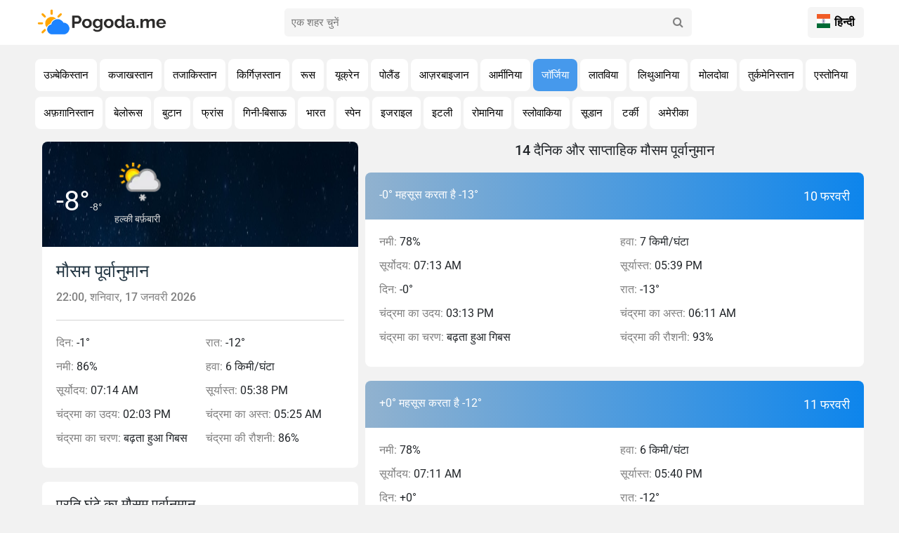

--- FILE ---
content_type: text/html; charset=UTF-8
request_url: https://pogoda.me/hi/forecast/ge/6619-tskhmorisi.html
body_size: 9733
content:
<!DOCTYPE html>
<html lang="en">

<head>
    <meta charset="UTF-8">
    <meta http-equiv="X-UA-Compatible" content="IE=edge">
    <meta name="viewport" content="width=device-width, initial-scale=1.0">
    

    <meta property="description" content=" में आज के मौसम के बारे में विस्तृत जानकारी। जॉर्जिया शहरों के लिए विश्वसनीय मौसम की जानकारी: आज, कल, 3 दिन, 5 दिन, सप्ताह, 10 दिन और 14 दिनों के लिए मौसम का पूर्वानुमान। ➤ pogoda.me">
    <meta property="og:description" content=" में आज के मौसम के बारे में विस्तृत जानकारी। जॉर्जिया शहरों के लिए विश्वसनीय मौसम की जानकारी: 
                        आज, कल, 3 दिन, 5 दिन, सप्ताह, 10 दिन और 14 दिनों के लिए मौसम का पूर्वानुमान।">
    <meta property="keywords" content="मौसम, मौसम का पूर्वानुमान, ,  में मौसम, शहर में मौसम का पूर्वानुमान ">
    <meta property="og:image" content="https://pogoda.me/uploads/pogoda_fon.webp">
    <meta property="og:title" content="मौसम  - आज, कल और सप्ताह के लिए सटीक और विस्तृत मौसम पूर्वानुमान">

    
    
    <style type="text/css">@font-face {font-family:Roboto;font-style:normal;font-weight:100;src:url(/cf-fonts/s/roboto/5.0.11/latin/100/normal.woff2);unicode-range:U+0000-00FF,U+0131,U+0152-0153,U+02BB-02BC,U+02C6,U+02DA,U+02DC,U+0304,U+0308,U+0329,U+2000-206F,U+2074,U+20AC,U+2122,U+2191,U+2193,U+2212,U+2215,U+FEFF,U+FFFD;font-display:swap;}@font-face {font-family:Roboto;font-style:normal;font-weight:100;src:url(/cf-fonts/s/roboto/5.0.11/latin-ext/100/normal.woff2);unicode-range:U+0100-02AF,U+0304,U+0308,U+0329,U+1E00-1E9F,U+1EF2-1EFF,U+2020,U+20A0-20AB,U+20AD-20CF,U+2113,U+2C60-2C7F,U+A720-A7FF;font-display:swap;}@font-face {font-family:Roboto;font-style:normal;font-weight:100;src:url(/cf-fonts/s/roboto/5.0.11/vietnamese/100/normal.woff2);unicode-range:U+0102-0103,U+0110-0111,U+0128-0129,U+0168-0169,U+01A0-01A1,U+01AF-01B0,U+0300-0301,U+0303-0304,U+0308-0309,U+0323,U+0329,U+1EA0-1EF9,U+20AB;font-display:swap;}@font-face {font-family:Roboto;font-style:normal;font-weight:100;src:url(/cf-fonts/s/roboto/5.0.11/cyrillic/100/normal.woff2);unicode-range:U+0301,U+0400-045F,U+0490-0491,U+04B0-04B1,U+2116;font-display:swap;}@font-face {font-family:Roboto;font-style:normal;font-weight:100;src:url(/cf-fonts/s/roboto/5.0.11/cyrillic-ext/100/normal.woff2);unicode-range:U+0460-052F,U+1C80-1C88,U+20B4,U+2DE0-2DFF,U+A640-A69F,U+FE2E-FE2F;font-display:swap;}@font-face {font-family:Roboto;font-style:normal;font-weight:100;src:url(/cf-fonts/s/roboto/5.0.11/greek/100/normal.woff2);unicode-range:U+0370-03FF;font-display:swap;}@font-face {font-family:Roboto;font-style:normal;font-weight:100;src:url(/cf-fonts/s/roboto/5.0.11/greek-ext/100/normal.woff2);unicode-range:U+1F00-1FFF;font-display:swap;}@font-face {font-family:Roboto;font-style:normal;font-weight:300;src:url(/cf-fonts/s/roboto/5.0.11/latin-ext/300/normal.woff2);unicode-range:U+0100-02AF,U+0304,U+0308,U+0329,U+1E00-1E9F,U+1EF2-1EFF,U+2020,U+20A0-20AB,U+20AD-20CF,U+2113,U+2C60-2C7F,U+A720-A7FF;font-display:swap;}@font-face {font-family:Roboto;font-style:normal;font-weight:300;src:url(/cf-fonts/s/roboto/5.0.11/cyrillic/300/normal.woff2);unicode-range:U+0301,U+0400-045F,U+0490-0491,U+04B0-04B1,U+2116;font-display:swap;}@font-face {font-family:Roboto;font-style:normal;font-weight:300;src:url(/cf-fonts/s/roboto/5.0.11/cyrillic-ext/300/normal.woff2);unicode-range:U+0460-052F,U+1C80-1C88,U+20B4,U+2DE0-2DFF,U+A640-A69F,U+FE2E-FE2F;font-display:swap;}@font-face {font-family:Roboto;font-style:normal;font-weight:300;src:url(/cf-fonts/s/roboto/5.0.11/latin/300/normal.woff2);unicode-range:U+0000-00FF,U+0131,U+0152-0153,U+02BB-02BC,U+02C6,U+02DA,U+02DC,U+0304,U+0308,U+0329,U+2000-206F,U+2074,U+20AC,U+2122,U+2191,U+2193,U+2212,U+2215,U+FEFF,U+FFFD;font-display:swap;}@font-face {font-family:Roboto;font-style:normal;font-weight:300;src:url(/cf-fonts/s/roboto/5.0.11/greek-ext/300/normal.woff2);unicode-range:U+1F00-1FFF;font-display:swap;}@font-face {font-family:Roboto;font-style:normal;font-weight:300;src:url(/cf-fonts/s/roboto/5.0.11/vietnamese/300/normal.woff2);unicode-range:U+0102-0103,U+0110-0111,U+0128-0129,U+0168-0169,U+01A0-01A1,U+01AF-01B0,U+0300-0301,U+0303-0304,U+0308-0309,U+0323,U+0329,U+1EA0-1EF9,U+20AB;font-display:swap;}@font-face {font-family:Roboto;font-style:normal;font-weight:300;src:url(/cf-fonts/s/roboto/5.0.11/greek/300/normal.woff2);unicode-range:U+0370-03FF;font-display:swap;}@font-face {font-family:Roboto;font-style:normal;font-weight:400;src:url(/cf-fonts/s/roboto/5.0.11/vietnamese/400/normal.woff2);unicode-range:U+0102-0103,U+0110-0111,U+0128-0129,U+0168-0169,U+01A0-01A1,U+01AF-01B0,U+0300-0301,U+0303-0304,U+0308-0309,U+0323,U+0329,U+1EA0-1EF9,U+20AB;font-display:swap;}@font-face {font-family:Roboto;font-style:normal;font-weight:400;src:url(/cf-fonts/s/roboto/5.0.11/greek/400/normal.woff2);unicode-range:U+0370-03FF;font-display:swap;}@font-face {font-family:Roboto;font-style:normal;font-weight:400;src:url(/cf-fonts/s/roboto/5.0.11/cyrillic-ext/400/normal.woff2);unicode-range:U+0460-052F,U+1C80-1C88,U+20B4,U+2DE0-2DFF,U+A640-A69F,U+FE2E-FE2F;font-display:swap;}@font-face {font-family:Roboto;font-style:normal;font-weight:400;src:url(/cf-fonts/s/roboto/5.0.11/cyrillic/400/normal.woff2);unicode-range:U+0301,U+0400-045F,U+0490-0491,U+04B0-04B1,U+2116;font-display:swap;}@font-face {font-family:Roboto;font-style:normal;font-weight:400;src:url(/cf-fonts/s/roboto/5.0.11/greek-ext/400/normal.woff2);unicode-range:U+1F00-1FFF;font-display:swap;}@font-face {font-family:Roboto;font-style:normal;font-weight:400;src:url(/cf-fonts/s/roboto/5.0.11/latin/400/normal.woff2);unicode-range:U+0000-00FF,U+0131,U+0152-0153,U+02BB-02BC,U+02C6,U+02DA,U+02DC,U+0304,U+0308,U+0329,U+2000-206F,U+2074,U+20AC,U+2122,U+2191,U+2193,U+2212,U+2215,U+FEFF,U+FFFD;font-display:swap;}@font-face {font-family:Roboto;font-style:normal;font-weight:400;src:url(/cf-fonts/s/roboto/5.0.11/latin-ext/400/normal.woff2);unicode-range:U+0100-02AF,U+0304,U+0308,U+0329,U+1E00-1E9F,U+1EF2-1EFF,U+2020,U+20A0-20AB,U+20AD-20CF,U+2113,U+2C60-2C7F,U+A720-A7FF;font-display:swap;}@font-face {font-family:Roboto;font-style:normal;font-weight:500;src:url(/cf-fonts/s/roboto/5.0.11/cyrillic/500/normal.woff2);unicode-range:U+0301,U+0400-045F,U+0490-0491,U+04B0-04B1,U+2116;font-display:swap;}@font-face {font-family:Roboto;font-style:normal;font-weight:500;src:url(/cf-fonts/s/roboto/5.0.11/cyrillic-ext/500/normal.woff2);unicode-range:U+0460-052F,U+1C80-1C88,U+20B4,U+2DE0-2DFF,U+A640-A69F,U+FE2E-FE2F;font-display:swap;}@font-face {font-family:Roboto;font-style:normal;font-weight:500;src:url(/cf-fonts/s/roboto/5.0.11/greek-ext/500/normal.woff2);unicode-range:U+1F00-1FFF;font-display:swap;}@font-face {font-family:Roboto;font-style:normal;font-weight:500;src:url(/cf-fonts/s/roboto/5.0.11/latin/500/normal.woff2);unicode-range:U+0000-00FF,U+0131,U+0152-0153,U+02BB-02BC,U+02C6,U+02DA,U+02DC,U+0304,U+0308,U+0329,U+2000-206F,U+2074,U+20AC,U+2122,U+2191,U+2193,U+2212,U+2215,U+FEFF,U+FFFD;font-display:swap;}@font-face {font-family:Roboto;font-style:normal;font-weight:500;src:url(/cf-fonts/s/roboto/5.0.11/greek/500/normal.woff2);unicode-range:U+0370-03FF;font-display:swap;}@font-face {font-family:Roboto;font-style:normal;font-weight:500;src:url(/cf-fonts/s/roboto/5.0.11/latin-ext/500/normal.woff2);unicode-range:U+0100-02AF,U+0304,U+0308,U+0329,U+1E00-1E9F,U+1EF2-1EFF,U+2020,U+20A0-20AB,U+20AD-20CF,U+2113,U+2C60-2C7F,U+A720-A7FF;font-display:swap;}@font-face {font-family:Roboto;font-style:normal;font-weight:500;src:url(/cf-fonts/s/roboto/5.0.11/vietnamese/500/normal.woff2);unicode-range:U+0102-0103,U+0110-0111,U+0128-0129,U+0168-0169,U+01A0-01A1,U+01AF-01B0,U+0300-0301,U+0303-0304,U+0308-0309,U+0323,U+0329,U+1EA0-1EF9,U+20AB;font-display:swap;}@font-face {font-family:Roboto;font-style:normal;font-weight:700;src:url(/cf-fonts/s/roboto/5.0.11/latin-ext/700/normal.woff2);unicode-range:U+0100-02AF,U+0304,U+0308,U+0329,U+1E00-1E9F,U+1EF2-1EFF,U+2020,U+20A0-20AB,U+20AD-20CF,U+2113,U+2C60-2C7F,U+A720-A7FF;font-display:swap;}@font-face {font-family:Roboto;font-style:normal;font-weight:700;src:url(/cf-fonts/s/roboto/5.0.11/vietnamese/700/normal.woff2);unicode-range:U+0102-0103,U+0110-0111,U+0128-0129,U+0168-0169,U+01A0-01A1,U+01AF-01B0,U+0300-0301,U+0303-0304,U+0308-0309,U+0323,U+0329,U+1EA0-1EF9,U+20AB;font-display:swap;}@font-face {font-family:Roboto;font-style:normal;font-weight:700;src:url(/cf-fonts/s/roboto/5.0.11/greek-ext/700/normal.woff2);unicode-range:U+1F00-1FFF;font-display:swap;}@font-face {font-family:Roboto;font-style:normal;font-weight:700;src:url(/cf-fonts/s/roboto/5.0.11/cyrillic-ext/700/normal.woff2);unicode-range:U+0460-052F,U+1C80-1C88,U+20B4,U+2DE0-2DFF,U+A640-A69F,U+FE2E-FE2F;font-display:swap;}@font-face {font-family:Roboto;font-style:normal;font-weight:700;src:url(/cf-fonts/s/roboto/5.0.11/cyrillic/700/normal.woff2);unicode-range:U+0301,U+0400-045F,U+0490-0491,U+04B0-04B1,U+2116;font-display:swap;}@font-face {font-family:Roboto;font-style:normal;font-weight:700;src:url(/cf-fonts/s/roboto/5.0.11/greek/700/normal.woff2);unicode-range:U+0370-03FF;font-display:swap;}@font-face {font-family:Roboto;font-style:normal;font-weight:700;src:url(/cf-fonts/s/roboto/5.0.11/latin/700/normal.woff2);unicode-range:U+0000-00FF,U+0131,U+0152-0153,U+02BB-02BC,U+02C6,U+02DA,U+02DC,U+0304,U+0308,U+0329,U+2000-206F,U+2074,U+20AC,U+2122,U+2191,U+2193,U+2212,U+2215,U+FEFF,U+FFFD;font-display:swap;}@font-face {font-family:Roboto;font-style:normal;font-weight:900;src:url(/cf-fonts/s/roboto/5.0.11/greek-ext/900/normal.woff2);unicode-range:U+1F00-1FFF;font-display:swap;}@font-face {font-family:Roboto;font-style:normal;font-weight:900;src:url(/cf-fonts/s/roboto/5.0.11/latin/900/normal.woff2);unicode-range:U+0000-00FF,U+0131,U+0152-0153,U+02BB-02BC,U+02C6,U+02DA,U+02DC,U+0304,U+0308,U+0329,U+2000-206F,U+2074,U+20AC,U+2122,U+2191,U+2193,U+2212,U+2215,U+FEFF,U+FFFD;font-display:swap;}@font-face {font-family:Roboto;font-style:normal;font-weight:900;src:url(/cf-fonts/s/roboto/5.0.11/greek/900/normal.woff2);unicode-range:U+0370-03FF;font-display:swap;}@font-face {font-family:Roboto;font-style:normal;font-weight:900;src:url(/cf-fonts/s/roboto/5.0.11/latin-ext/900/normal.woff2);unicode-range:U+0100-02AF,U+0304,U+0308,U+0329,U+1E00-1E9F,U+1EF2-1EFF,U+2020,U+20A0-20AB,U+20AD-20CF,U+2113,U+2C60-2C7F,U+A720-A7FF;font-display:swap;}@font-face {font-family:Roboto;font-style:normal;font-weight:900;src:url(/cf-fonts/s/roboto/5.0.11/cyrillic-ext/900/normal.woff2);unicode-range:U+0460-052F,U+1C80-1C88,U+20B4,U+2DE0-2DFF,U+A640-A69F,U+FE2E-FE2F;font-display:swap;}@font-face {font-family:Roboto;font-style:normal;font-weight:900;src:url(/cf-fonts/s/roboto/5.0.11/vietnamese/900/normal.woff2);unicode-range:U+0102-0103,U+0110-0111,U+0128-0129,U+0168-0169,U+01A0-01A1,U+01AF-01B0,U+0300-0301,U+0303-0304,U+0308-0309,U+0323,U+0329,U+1EA0-1EF9,U+20AB;font-display:swap;}@font-face {font-family:Roboto;font-style:normal;font-weight:900;src:url(/cf-fonts/s/roboto/5.0.11/cyrillic/900/normal.woff2);unicode-range:U+0301,U+0400-045F,U+0490-0491,U+04B0-04B1,U+2116;font-display:swap;}</style>

    <link rel="stylesheet" href="https://pogoda.me/site/font-awesome/css/font-awesome.min.css">
    <link href="https://cdn.jsdelivr.net/npm/bootstrap@5.3.2/dist/css/bootstrap.min.css" rel="stylesheet" integrity="sha384-T3c6CoIi6uLrA9TneNEoa7RxnatzjcDSCmG1MXxSR1GAsXEV/Dwwykc2MPK8M2HN" crossorigin="anonymous">
    <link rel="icon" href="https://pogoda.me/site/image/pogoda.png">
    <link rel="stylesheet" href="https://pogoda.me/site/css/main.css?2">
    <link rel="stylesheet" href="https://pogoda.me/site/font-awesome/css/font-awesome.min.css">
    <link href="https://cdnjs.cloudflare.com/ajax/libs/jquery/3.7.1/jquery.js">
    <meta name="google-adsense-account" content="ca-pub-7230156127735743">
    <title>मौसम  - आज, कल और सप्ताह के लिए सटीक और विस्तृत मौसम पूर्वानुमान</title>
    <!-- Yandex.RTB -->
<script type="5cf443ba982d154619dafc1a-text/javascript">window.yaContextCb=window.yaContextCb||[]</script>
<script src="https://yandex.ru/ads/system/context.js" async type="5cf443ba982d154619dafc1a-text/javascript"></script>
</head>

<body>
    <div class="wraber">
        <!--  header -->
        <header class="header-cite">
  <div class="container header-con">
    <!-- logo -->
    <div class="logo-con">
      <a href="/" class="logo">
        <img src="https://pogoda.me/site/image/pogoda_logo.png" alt="Погода лого">
      </a>
    </div>

    <!-- search -->
    <div class="searchBar">
      <input autocomplete="off" class="intupSearch" type="text" id="search" placeholder="एक शहर चुनें">
      <button class="buttonSearch" title="Поиск" type="button">
        <i class="fa fa-search" aria-hidden="true"></i>
      </button>
      <div class="clear"></div>
    </div>
    <div class="searchBottom" id="blockUl">

    </div>
    <!-- end search -->

    <!-- language -->
    <div class="lang-menu">
      <div class="selected-lang">
                                                                          <img src="https://pogoda.me/flags/hi.png" alt="icon" width="25" height="20"> हिन्दी
                                                                                                                      </div>
      <ul>
                        <li>
          <a class="Deutsch" rel="alternate" hreflang="ru" href="https://pogoda.me/ru/forecast/ge/6619-tskhmorisi.html">
            <img src="https://pogoda.me/flags/ru.png" alt="Русский" width="32" height="20">
            Русский
          </a>
        </li>
                                <li>
          <a class="Deutsch" rel="alternate" hreflang="de" href="https://pogoda.me/de/forecast/ge/6619-tskhmorisi.html">
            <img src="https://pogoda.me/flags/de.png" alt=" Deutsch" width="32" height="20">
             Deutsch
          </a>
        </li>
                                <li>
          <a class="Deutsch" rel="alternate" hreflang="en" href="https://pogoda.me/en/forecast/ge/6619-tskhmorisi.html">
            <img src="https://pogoda.me/flags/en.png" alt="English" width="32" height="20">
            English
          </a>
        </li>
                                                <li>
          <a class="Deutsch" rel="alternate" hreflang="kg" href="https://pogoda.me/kg/forecast/ge/6619-tskhmorisi.html">
            <img src="https://pogoda.me/flags/kg.png" alt="Кыргызча" width="32" height="20">
            Кыргызча
          </a>
        </li>
                                <li>
          <a class="Deutsch" rel="alternate" hreflang="kz" href="https://pogoda.me/kz/forecast/ge/6619-tskhmorisi.html">
            <img src="https://pogoda.me/flags/kz.png" alt=" Қазақша" width="32" height="20">
             Қазақша
          </a>
        </li>
                                <li>
          <a class="Deutsch" rel="alternate" hreflang="tj" href="https://pogoda.me/tj/forecast/ge/6619-tskhmorisi.html">
            <img src="https://pogoda.me/flags/tj.png" alt="Тоҷикӣ" width="32" height="20">
            Тоҷикӣ
          </a>
        </li>
                                <li>
          <a class="Deutsch" rel="alternate" hreflang="tr" href="https://pogoda.me/tr/forecast/ge/6619-tskhmorisi.html">
            <img src="https://pogoda.me/flags/tr.png" alt="Türkçe" width="32" height="20">
            Türkçe
          </a>
        </li>
                                <li>
          <a class="Deutsch" rel="alternate" hreflang="ua" href="https://pogoda.me/ua/forecast/ge/6619-tskhmorisi.html">
            <img src="https://pogoda.me/flags/ua.png" alt="Українська" width="32" height="20">
            Українська
          </a>
        </li>
                                <li>
          <a class="Deutsch" rel="alternate" hreflang="uz" href="https://pogoda.me/uz/forecast/ge/6619-tskhmorisi.html">
            <img src="https://pogoda.me/flags/uz.png" alt="O&#039;zbekcha" width="32" height="20">
            O&#039;zbekcha
          </a>
        </li>
                      </ul>

    </div>

  </div>
</header>

<script src="https://code.jquery.com/jquery-3.5.1.min.js" type="5cf443ba982d154619dafc1a-text/javascript"></script>
<script type="5cf443ba982d154619dafc1a-text/javascript">
  let search = document.getElementById('search');
  let blockUl = document.getElementById('blockUl');

  search.addEventListener('input', function(event) {
    let val = event.target.value;

    if (val?.length > 1) {
      $.ajax({
        url: "/api/search/" + val,
        type: 'GET',
        dataType: 'json',
        success: function(res) {
          let data = []
          data = res?.data;
          blockUl.style.display = 'block'
          blockUl.innerHTML = ''
          if (data?.length) {
            data.forEach(function(item) {
              let listItem = document.createElement('a');
              listItem.textContent = item?.name;
              listItem.href = item?.link,
                blockUl.appendChild(listItem);
            });
          } else {
            blockUl.innerHTML = ''
            let listNo = document.createElement('p');
            listNo.textContent = val + " कोई शहर नहीं मिला";
            blockUl.appendChild(listNo);
          }

        }
      });
    } else {
      blockUl.style.display = 'none'
    }
  });
</script>
        <main>

            
    <section class="states">
    <div class="container">
        <div class="regions-con1">
            <div class="category_news">
                <div class="pages">
                                            <a class="hover-card btns" 
                            href="https://pogoda.me/hi/forecast/uz">
                                उज़्बेकिस्तान
                        </a>
                                            <a class="hover-card btns" 
                            href="https://pogoda.me/hi/forecast/kz">
                                कजाखस्तान
                        </a>
                                            <a class="hover-card btns" 
                            href="https://pogoda.me/hi/forecast/tj">
                                तजाकिस्तान
                        </a>
                                            <a class="hover-card btns" 
                            href="https://pogoda.me/hi/forecast/kg">
                                किर्गिज़स्तान
                        </a>
                                            <a class="hover-card btns" 
                            href="https://pogoda.me/hi/forecast/ru">
                                रूस
                        </a>
                                            <a class="hover-card btns" 
                            href="https://pogoda.me/hi/forecast/ua">
                                यूक्रेन
                        </a>
                                            <a class="hover-card btns" 
                            href="https://pogoda.me/hi/forecast/pl">
                                पोलैंड
                        </a>
                                            <a class="hover-card btns" 
                            href="https://pogoda.me/hi/forecast/az">
                                आज़रबाइजान
                        </a>
                                            <a class="hover-card btns" 
                            href="https://pogoda.me/hi/forecast/am">
                                आर्मीनिया
                        </a>
                                            <a class="hover-card btns btnsActive" 
                            href="https://pogoda.me/hi/forecast/ge">
                                जॉर्जिया
                        </a>
                                            <a class="hover-card btns" 
                            href="https://pogoda.me/hi/forecast/lv">
                                लातविया
                        </a>
                                            <a class="hover-card btns" 
                            href="https://pogoda.me/hi/forecast/lt">
                                लिथुआनिया
                        </a>
                                            <a class="hover-card btns" 
                            href="https://pogoda.me/hi/forecast/md">
                                मोलदोवा
                        </a>
                                            <a class="hover-card btns" 
                            href="https://pogoda.me/hi/forecast/tm">
                                तुर्कमेनिस्तान
                        </a>
                                            <a class="hover-card btns" 
                            href="https://pogoda.me/hi/forecast/ee">
                                एस्तोनिया
                        </a>
                                            <a class="hover-card btns" 
                            href="https://pogoda.me/hi/forecast/af">
                                अफ़ग़ानिस्तान
                        </a>
                                            <a class="hover-card btns" 
                            href="https://pogoda.me/hi/forecast/by">
                                बेलोरूस
                        </a>
                                            <a class="hover-card btns" 
                            href="https://pogoda.me/hi/forecast/bt">
                                बुटान
                        </a>
                                            <a class="hover-card btns" 
                            href="https://pogoda.me/hi/forecast/fr">
                                फ्रांस
                        </a>
                                            <a class="hover-card btns" 
                            href="https://pogoda.me/hi/forecast/gw">
                                गिनी-बिसाऊ
                        </a>
                                            <a class="hover-card btns" 
                            href="https://pogoda.me/hi/forecast/in">
                                भारत
                        </a>
                                            <a class="hover-card btns" 
                            href="https://pogoda.me/hi/forecast/es">
                                स्पेन
                        </a>
                                            <a class="hover-card btns" 
                            href="https://pogoda.me/hi/forecast/il">
                                इजराइल
                        </a>
                                            <a class="hover-card btns" 
                            href="https://pogoda.me/hi/forecast/it">
                                इटली
                        </a>
                                            <a class="hover-card btns" 
                            href="https://pogoda.me/hi/forecast/ro">
                                रोमानिया
                        </a>
                                            <a class="hover-card btns" 
                            href="https://pogoda.me/hi/forecast/sk">
                                स्लोवाकिया
                        </a>
                                            <a class="hover-card btns" 
                            href="https://pogoda.me/hi/forecast/sd">
                                सूडान
                        </a>
                                            <a class="hover-card btns" 
                            href="https://pogoda.me/hi/forecast/tr">
                                टर्की
                        </a>
                                            <a class="hover-card btns" 
                            href="https://pogoda.me/hi/forecast/us">
                                अमेरीका
                        </a>
                                    </div>
            </div>
        </div>
    </div>
</section>
    <section class="main_pogoda">

        <div class="container weath-con" style="padding-top: 0;">

        <div style="margin-bottom: 20px"> <!-- Yandex.RTB R-A-4491774-1 -->
        <div id="yandex_rtb_R-A-4491774-1"></div>
        
        <script type="5cf443ba982d154619dafc1a-text/javascript">
            window.yaContextCb.push(()=>{
                Ya.Context.AdvManager.render({
                    "blockId": "R-A-4491774-1",
                    "renderTo": "yandex_rtb_R-A-4491774-1"
                })
            })
        </script>

        </div>
            <div class="left-side">
                <div class="today">

                    <div class="td-picture">
                        <img id='bg_img' src="https://pogoda.me/site/image/sun_bg.jpg" width="1200" height="800" class="picture">
                        <p class="degrees">
                            -8°<span class="felt">-8°</span>
                        </p>
                        <p class="status">
                            <span>
                                हल्की बर्फ़बारी
                            </span>
                        </p>
                        <img src="//cdn.weatherapi.com/weather/64x64/day/368.png" class="iconImg" width="64" height="64">
                    </div>

                    <div class="td-date">
                        <h1 class="td-reg">
                             मौसम पूर्वानुमान
                        </h1>
                        <div class="td-th-date">
                            <span id="day-of-the-week">
                                22:00, शनिवार, 17 जनवरी 2026
                            </span>
                        </div>
                        <div class="hr"></div>
                    </div>

                    <div class="td-info">
                        <ul class="td-info-ul">
                            <li>
                                <span class="td-place-holder">दिन:</span>
                                -1°
                            </li>
                            <li>
                                <span class="td-place-holder">नमी:</span>
                                86%
                            </li>
                            <li>
                                <span class="td-place-holder">सूर्योदय:</span>
                                07:14 AM
                            </li>
                            <li>
                                <span class="td-place-holder">चंद्रमा का उदय:</span>
                                02:03 PM
                            </li>
                            <li>
                                <span class="td-place-holder">चंद्रमा का चरण:</span>
                                बढ़ता हुआ गिबस
                            </li>
                            <li>
                                <span class="td-place-holder">रात:</span>
                                -12°
                            </li>
                            <li>
                                <span class="td-place-holder">हवा:</span>
                                6 किमी/घंटा
                            </li>
                            <li>
                                <span class="td-place-holder">सूर्यास्त:</span>
                                05:38 PM
                            </li>
                            <li>
                                <span class="td-place-holder">चंद्रमा का अस्त:</span>
                                05:25 AM
                            </li>
                            <li>
                                <span class="td-place-holder">चंद्रमा की रौशनी:</span>
                                86%
                            </li>
                        </ul>
                    </div>

                </div>

                <div class="in-other-regions">
    <h2 class="other-regions-title"> प्रति घंटे का मौसम पूर्वानुमान</h2>
    <div class="other-info">
        <table class="other-info-ul">
            <tbody>
                                                    <tr>
                        <td>
                            00:00
                        </td>
                        <td>
                            <b>-10°</b>
                        </td>
                        <td>
                            <img src="//cdn.weatherapi.com/weather/64x64/night/326.png" width="64" height="64">
                        </td>
                        <td>
                            हल्की बर्फ
                        </td>
                    </tr>
                                    <tr>
                        <td>
                            01:00
                        </td>
                        <td>
                            <b>-10°</b>
                        </td>
                        <td>
                            <img src="//cdn.weatherapi.com/weather/64x64/night/326.png" width="64" height="64">
                        </td>
                        <td>
                            हल्की बर्फ
                        </td>
                    </tr>
                                    <tr>
                        <td>
                            02:00
                        </td>
                        <td>
                            <b>-11°</b>
                        </td>
                        <td>
                            <img src="//cdn.weatherapi.com/weather/64x64/night/311.png" width="64" height="64">
                        </td>
                        <td>
                            हल्की बर्फ़ीली बारिश
                        </td>
                    </tr>
                                    <tr>
                        <td>
                            03:00
                        </td>
                        <td>
                            <b>-11°</b>
                        </td>
                        <td>
                            <img src="//cdn.weatherapi.com/weather/64x64/night/311.png" width="64" height="64">
                        </td>
                        <td>
                            हल्की बर्फ़ीली बारिश
                        </td>
                    </tr>
                                    <tr>
                        <td>
                            04:00
                        </td>
                        <td>
                            <b>-11°</b>
                        </td>
                        <td>
                            <img src="//cdn.weatherapi.com/weather/64x64/night/311.png" width="64" height="64">
                        </td>
                        <td>
                            हल्की बर्फ़ीली बारिश
                        </td>
                    </tr>
                                    <tr>
                        <td>
                            05:00
                        </td>
                        <td>
                            <b>-12°</b>
                        </td>
                        <td>
                            <img src="//cdn.weatherapi.com/weather/64x64/night/311.png" width="64" height="64">
                        </td>
                        <td>
                            हल्की बर्फ़ीली बारिश
                        </td>
                    </tr>
                                    <tr>
                        <td>
                            06:00
                        </td>
                        <td>
                            <b>-12°</b>
                        </td>
                        <td>
                            <img src="//cdn.weatherapi.com/weather/64x64/night/116.png" width="64" height="64">
                        </td>
                        <td>
                            words.Partly Cloudy 
                        </td>
                    </tr>
                                    <tr>
                        <td>
                            07:00
                        </td>
                        <td>
                            <b>-11°</b>
                        </td>
                        <td>
                            <img src="//cdn.weatherapi.com/weather/64x64/night/119.png" width="64" height="64">
                        </td>
                        <td>
                            words.Cloudy 
                        </td>
                    </tr>
                                    <tr>
                        <td>
                            08:00
                        </td>
                        <td>
                            <b>-8°</b>
                        </td>
                        <td>
                            <img src="//cdn.weatherapi.com/weather/64x64/day/116.png" width="64" height="64">
                        </td>
                        <td>
                            words.Partly Cloudy 
                        </td>
                    </tr>
                                    <tr>
                        <td>
                            09:00
                        </td>
                        <td>
                            <b>-6°</b>
                        </td>
                        <td>
                            <img src="//cdn.weatherapi.com/weather/64x64/day/113.png" width="64" height="64">
                        </td>
                        <td>
                            सूरजमुखी
                        </td>
                    </tr>
                                    <tr>
                        <td>
                            10:00
                        </td>
                        <td>
                            <b>+6°</b>
                        </td>
                        <td>
                            <img src="//cdn.weatherapi.com/weather/64x64/day/116.png" width="64" height="64">
                        </td>
                        <td>
                            आंशिक मेंढ़क
                        </td>
                    </tr>
                                    <tr>
                        <td>
                            11:00
                        </td>
                        <td>
                            <b>-1°</b>
                        </td>
                        <td>
                            <img src="//cdn.weatherapi.com/weather/64x64/day/323.png" width="64" height="64">
                        </td>
                        <td>
                            हल्की बर्फ़बारी
                        </td>
                    </tr>
                                    <tr>
                        <td>
                            12:00
                        </td>
                        <td>
                            <b>-1°</b>
                        </td>
                        <td>
                            <img src="//cdn.weatherapi.com/weather/64x64/day/323.png" width="64" height="64">
                        </td>
                        <td>
                            हल्की बर्फ़बारी
                        </td>
                    </tr>
                                    <tr>
                        <td>
                            13:00
                        </td>
                        <td>
                            <b>-1°</b>
                        </td>
                        <td>
                            <img src="//cdn.weatherapi.com/weather/64x64/day/329.png" width="64" height="64">
                        </td>
                        <td>
                            छिटपुट मध्यम हिमपात
                        </td>
                    </tr>
                                    <tr>
                        <td>
                            14:00
                        </td>
                        <td>
                            <b>-1°</b>
                        </td>
                        <td>
                            <img src="//cdn.weatherapi.com/weather/64x64/day/371.png" width="64" height="64">
                        </td>
                        <td>
                            मध्यम या भारी बर्फ की झलक
                        </td>
                    </tr>
                                    <tr>
                        <td>
                            15:00
                        </td>
                        <td>
                            <b>-4°</b>
                        </td>
                        <td>
                            <img src="//cdn.weatherapi.com/weather/64x64/day/329.png" width="64" height="64">
                        </td>
                        <td>
                            छिटपुट मध्यम हिमपात
                        </td>
                    </tr>
                                    <tr>
                        <td>
                            16:00
                        </td>
                        <td>
                            <b>-6°</b>
                        </td>
                        <td>
                            <img src="//cdn.weatherapi.com/weather/64x64/day/368.png" width="64" height="64">
                        </td>
                        <td>
                            हल्की बर्फ़बारी
                        </td>
                    </tr>
                                    <tr>
                        <td>
                            17:00
                        </td>
                        <td>
                            <b>-8°</b>
                        </td>
                        <td>
                            <img src="//cdn.weatherapi.com/weather/64x64/day/368.png" width="64" height="64">
                        </td>
                        <td>
                            हल्की बर्फ़बारी
                        </td>
                    </tr>
                                    <tr>
                        <td>
                            18:00
                        </td>
                        <td>
                            <b>-9°</b>
                        </td>
                        <td>
                            <img src="//cdn.weatherapi.com/weather/64x64/night/368.png" width="64" height="64">
                        </td>
                        <td>
                            हल्की बर्फ़बारी
                        </td>
                    </tr>
                                    <tr>
                        <td>
                            19:00
                        </td>
                        <td>
                            <b>-9°</b>
                        </td>
                        <td>
                            <img src="//cdn.weatherapi.com/weather/64x64/night/368.png" width="64" height="64">
                        </td>
                        <td>
                            हल्की बर्फ़बारी
                        </td>
                    </tr>
                                    <tr>
                        <td>
                            20:00
                        </td>
                        <td>
                            <b>-10°</b>
                        </td>
                        <td>
                            <img src="//cdn.weatherapi.com/weather/64x64/night/311.png" width="64" height="64">
                        </td>
                        <td>
                            हल्की बर्फ़ीली बारिश
                        </td>
                    </tr>
                                    <tr>
                        <td>
                            21:00
                        </td>
                        <td>
                            <b>-10°</b>
                        </td>
                        <td>
                            <img src="//cdn.weatherapi.com/weather/64x64/night/113.png" width="64" height="64">
                        </td>
                        <td>
                            words.Clear 
                        </td>
                    </tr>
                                    <tr>
                        <td>
                            22:00
                        </td>
                        <td>
                            <b>-11°</b>
                        </td>
                        <td>
                            <img src="//cdn.weatherapi.com/weather/64x64/night/113.png" width="64" height="64">
                        </td>
                        <td>
                            words.Clear 
                        </td>
                    </tr>
                                    <tr>
                        <td>
                            23:00
                        </td>
                        <td>
                            <b>-11°</b>
                        </td>
                        <td>
                            <img src="//cdn.weatherapi.com/weather/64x64/night/113.png" width="64" height="64">
                        </td>
                        <td>
                            words.Clear 
                        </td>
                    </tr>
                            </tbody>
        </table>
    </div>
</div>
                                    <style>
    .custom-end{
        text-align: end;
    }

    .other-info-ul td{
        padding-top: 20px;
    }
</style>
<div class="in-other-regions">
    <h2 class="other-regions-title"> हवा की गुणवत्ता</h2>
    <div class="other-info">
        <table class="other-info-ul">
            <tbody>
                    <tr>
                        <td>अज़ानकार्बन डाइऑक्साइड (mkg/m3):</td>
                        <td class="custom-end">
                            <b>276.906</b>
                        </td>
                    </tr>

                    <tr>
                        <td>अज़ान (mkg/m3):</td>
                        <td class="custom-end">
                            <b>65</b>
                        </td>
                    </tr>

                    <tr>
                        <td>नाइट्रोजन डाइऑक्साइड (mkg/m3):</td>
                        <td class="custom-end">
                            <b>1.175</b>
                        </td>
                    </tr>

                    <tr> 
                        <td>सल्फर डाइऑक्साइड (mkg/m3):</td>
                        <td class="custom-end">
                            <b>1.343</b>
                        </td>
                    </tr>

                    <tr>
                        <td>PM10 (mkg/m3):</td>
                        <td class="custom-end">
                            <b>9.398 </b>
                        </td>
                    </tr>

                    <tr>   
                        <td>PM2_5 (mkg/m3):</td>
                        <td class="custom-end">
                            <b>8.223 </b>
                        </td>
                    </tr>

                    
            </tbody>
        </table>
    </div>
</div>                
                <div class="in-other-regions">
          <div class="other-regions-title">अन्य क्षेत्रों में मौसम : जॉर्जिया</div>
          <div class="other-info">
            <ul class="other-info-ul">
                              <li>
                  <a href="https://pogoda.me/hi/forecast/ge/6380-mokvi.html">
                    <span class="td-place-holder">
                                             
                        Мокви: 
                                          </span>
                    +
                    6°
                  </a>
                </li>
                              <li>
                  <a href="https://pogoda.me/hi/forecast/ge/6495-sioni.html">
                    <span class="td-place-holder">
                                             
                        Сиони: 
                                          </span>
                    
                    -13°
                  </a>
                </li>
                              <li>
                  <a href="https://pogoda.me/hi/forecast/ge/6631-chiatura.html">
                    <span class="td-place-holder">
                                             
                        Чиатура: 
                                          </span>
                    
                    -2°
                  </a>
                </li>
                              <li>
                  <a href="https://pogoda.me/hi/forecast/ge/6634-chinti.html">
                    <span class="td-place-holder">
                                             
                        Чинти: 
                                          </span>
                    +
                    3°
                  </a>
                </li>
                              <li>
                  <a href="https://pogoda.me/hi/forecast/ge/6660-shkmeri.html">
                    <span class="td-place-holder">
                                             
                        Шкмери: 
                                          </span>
                    
                    -5°
                  </a>
                </li>
                              <li>
                  <a href="https://pogoda.me/hi/forecast/ge/6663-shroma.html">
                    <span class="td-place-holder">
                                             
                        Шрома: 
                                          </span>
                    +
                    1°
                  </a>
                </li>
                              <li>
                  <a href="https://pogoda.me/hi/forecast/ge/6452-perevi.html">
                    <span class="td-place-holder">
                                             
                        Переви: 
                                          </span>
                    
                    -19°
                  </a>
                </li>
                              <li>
                  <a href="https://pogoda.me/hi/forecast/ge/6194-gomi.html">
                    <span class="td-place-holder">
                                             
                        Гоми: 
                                          </span>
                    
                    -7°
                  </a>
                </li>
                              <li>
                  <a href="https://pogoda.me/hi/forecast/ge/6358-likheti.html">
                    <span class="td-place-holder">
                                             
                        Лихети: 
                                          </span>
                    +
                    4°
                  </a>
                </li>
                              <li>
                  <a href="https://pogoda.me/hi/forecast/ge/6621-chabano.html">
                    <span class="td-place-holder">
                                             
                        Чабано: 
                                          </span>
                    +
                    0°
                  </a>
                </li>
                              <li>
                  <a href="https://pogoda.me/hi/forecast/ge/6267-zemo-teleti.html">
                    <span class="td-place-holder">
                                             
                        Земо Телети: 
                                          </span>
                    +
                    0°
                  </a>
                </li>
                              <li>
                  <a href="https://pogoda.me/hi/forecast/ge/6455-pirveli-otobaia.html">
                    <span class="td-place-holder">
                                             
                        Пирвели-Отобая: 
                                          </span>
                    +
                    1°
                  </a>
                </li>
                              <li>
                  <a href="https://pogoda.me/hi/forecast/ge/6577-khidistavi.html">
                    <span class="td-place-holder">
                                             
                        Хидистави: 
                                          </span>
                    
                    -6°
                  </a>
                </li>
                              <li>
                  <a href="https://pogoda.me/hi/forecast/ge/6225-dzuqnuri.html">
                    <span class="td-place-holder">
                                             
                        Дзукнури: 
                                          </span>
                    +
                    13°
                  </a>
                </li>
                              <li>
                  <a href="https://pogoda.me/hi/forecast/ge/6393-mtskheta.html">
                    <span class="td-place-holder">
                                             
                        Мцхета: 
                                          </span>
                    +
                    5°
                  </a>
                </li>
                              <li>
                  <a href="https://pogoda.me/hi/forecast/ge/6478-sagarejo.html">
                    <span class="td-place-holder">
                                             
                        Сагареджо: 
                                          </span>
                    +
                    0°
                  </a>
                </li>
                              <li>
                  <a href="https://pogoda.me/hi/forecast/ge/6276-kvemo-mleta.html">
                    <span class="td-place-holder">
                                             
                        Земо-Млета: 
                                          </span>
                    
                    -1°
                  </a>
                </li>
                              <li>
                  <a href="https://pogoda.me/hi/forecast/ge/6284-zodi.html">
                    <span class="td-place-holder">
                                             
                        Зоди: 
                                          </span>
                    +
                    2°
                  </a>
                </li>
                              <li>
                  <a href="https://pogoda.me/hi/forecast/ge/6293-iliatsminda.html">
                    <span class="td-place-holder">
                                             
                        Илиятсминда: 
                                          </span>
                    +
                    3°
                  </a>
                </li>
                              <li>
                  <a href="https://pogoda.me/hi/forecast/ge/6238-dilipi.html">
                    <span class="td-place-holder">
                                             
                        Дилити: 
                                          </span>
                    
                    -2°
                  </a>
                </li>
                              <li>
                  <a href="https://pogoda.me/hi/forecast/ge/6352-leselidze.html">
                    <span class="td-place-holder">
                                             
                        Леселидзе: 
                                          </span>
                    
                    -1°
                  </a>
                </li>
                              <li>
                  <a href="https://pogoda.me/hi/forecast/ge/6664-shua-amaghleba.html">
                    <span class="td-place-holder">
                                             
                        Шуа-Ганахлеба: 
                                          </span>
                    +
                    24°
                  </a>
                </li>
                              <li>
                  <a href="https://pogoda.me/hi/forecast/ge/6326-qornisi.html">
                    <span class="td-place-holder">
                                             
                        Корниси: 
                                          </span>
                    
                    -6°
                  </a>
                </li>
                              <li>
                  <a href="https://pogoda.me/hi/forecast/ge/6429-ortsva.html">
                    <span class="td-place-holder">
                                             
                        Ортсва: 
                                          </span>
                    +
                    11°
                  </a>
                </li>
                              <li>
                  <a href="https://pogoda.me/hi/forecast/ge/6355-lechuri.html">
                    <span class="td-place-holder">
                                             
                        Лечури: 
                                          </span>
                    +
                    6°
                  </a>
                </li>
                              <li>
                  <a href="https://pogoda.me/hi/forecast/ge/6196-gonio.html">
                    <span class="td-place-holder">
                                             
                        Гонио: 
                                          </span>
                    +
                    2°
                  </a>
                </li>
                              <li>
                  <a href="https://pogoda.me/hi/forecast/ge/6515-tbilisi.html">
                    <span class="td-place-holder">
                                             
                        Тбилиси: 
                                          </span>
                    +
                    3°
                  </a>
                </li>
                              <li>
                  <a href="https://pogoda.me/hi/forecast/ge/6154-bochorma.html">
                    <span class="td-place-holder">
                                             
                        Бочорма: 
                                          </span>
                    +
                    0°
                  </a>
                </li>
                              <li>
                  <a href="https://pogoda.me/hi/forecast/ge/6298-iormughanlo.html">
                    <span class="td-place-holder">
                                             
                        Иормуганло: 
                                          </span>
                    +
                    2°
                  </a>
                </li>
                              <li>
                  <a href="https://pogoda.me/hi/forecast/ge/6249-dranda.html">
                    <span class="td-place-holder">
                                             
                        Дранда: 
                                          </span>
                    +
                    18°
                  </a>
                </li>
                              <li>
                  <a href="https://pogoda.me/hi/forecast/ge/6364-mazeri.html">
                    <span class="td-place-holder">
                                             
                        Мазери: 
                                          </span>
                    +
                    6°
                  </a>
                </li>
                              <li>
                  <a href="https://pogoda.me/hi/forecast/ge/6329-kulashi.html">
                    <span class="td-place-holder">
                                             
                        Кулаши: 
                                          </span>
                    +
                    16°
                  </a>
                </li>
                              <li>
                  <a href="https://pogoda.me/hi/forecast/ge/6348-leghva.html">
                    <span class="td-place-holder">
                                             
                        Легва: 
                                          </span>
                    +
                    4°
                  </a>
                </li>
                              <li>
                  <a href="https://pogoda.me/hi/forecast/ge/6101-abanoeti.html">
                    <span class="td-place-holder">
                                             
                        Абаноети: 
                                          </span>
                    +
                    2°
                  </a>
                </li>
                              <li>
                  <a href="https://pogoda.me/hi/forecast/ge/6114-atarbegovka.html">
                    <span class="td-place-holder">
                                             
                        Атарбеговка: 
                                          </span>
                    +
                    6°
                  </a>
                </li>
                              <li>
                  <a href="https://pogoda.me/hi/forecast/ge/6356-lia.html">
                    <span class="td-place-holder">
                                             
                        Лиа: 
                                          </span>
                    +
                    3°
                  </a>
                </li>
                              <li>
                  <a href="https://pogoda.me/hi/forecast/ge/6240-dioknisi.html">
                    <span class="td-place-holder">
                                             
                        Диокниси: 
                                          </span>
                    +
                    2°
                  </a>
                </li>
                              <li>
                  <a href="https://pogoda.me/hi/forecast/ge/6652-shaumyanovka.html">
                    <span class="td-place-holder">
                                             
                        Шаумяновка: 
                                          </span>
                    +
                    6°
                  </a>
                </li>
                              <li>
                  <a href="https://pogoda.me/hi/forecast/ge/6542-ude.html">
                    <span class="td-place-holder">
                                             
                        Уде: 
                                          </span>
                    +
                    1°
                  </a>
                </li>
                              <li>
                  <a href="https://pogoda.me/hi/forecast/ge/6562-khando.html">
                    <span class="td-place-holder">
                                             
                        Хандо: 
                                          </span>
                    +
                    4°
                  </a>
                </li>
                              <li>
                  <a href="https://pogoda.me/hi/forecast/ge/6605-tsitelkhevi.html">
                    <span class="td-place-holder">
                                             
                        Цителхеви: 
                                          </span>
                    +
                    1°
                  </a>
                </li>
                              <li>
                  <a href="https://pogoda.me/hi/forecast/ge/6223-dzirkvadzeebi.html">
                    <span class="td-place-holder">
                                             
                        Дзирквадзееби: 
                                          </span>
                    +
                    13°
                  </a>
                </li>
                              <li>
                  <a href="https://pogoda.me/hi/forecast/ge/6188-gavazi.html">
                    <span class="td-place-holder">
                                             
                        Гавази: 
                                          </span>
                    +
                    6°
                  </a>
                </li>
                              <li>
                  <a href="https://pogoda.me/hi/forecast/ge/6576-khertvisi.html">
                    <span class="td-place-holder">
                                             
                        Хертвиси: 
                                          </span>
                    
                    -10°
                  </a>
                </li>
                              <li>
                  <a href="https://pogoda.me/hi/forecast/ge/6533-tolenji.html">
                    <span class="td-place-holder">
                                             
                        Толенджи: 
                                          </span>
                    +
                    9°
                  </a>
                </li>
                              <li>
                  <a href="https://pogoda.me/hi/forecast/ge/6548-uravi.html">
                    <span class="td-place-holder">
                                             
                        Урави: 
                                          </span>
                    
                    -11°
                  </a>
                </li>
                              <li>
                  <a href="https://pogoda.me/hi/forecast/ge/6204-grigoleti.html">
                    <span class="td-place-holder">
                                             
                        Григолети: 
                                          </span>
                    +
                    2°
                  </a>
                </li>
                              <li>
                  <a href="https://pogoda.me/hi/forecast/ge/6451-pirveli-baghazhiashta.html">
                    <span class="td-place-holder">
                                             
                        Первая Багажиашта: 
                                          </span>
                    +
                    6°
                  </a>
                </li>
                              <li>
                  <a href="https://pogoda.me/hi/forecast/ge/6583-khovle.html">
                    <span class="td-place-holder">
                                             
                        Ховле: 
                                          </span>
                    +
                    4°
                  </a>
                </li>
                              <li>
                  <a href="https://pogoda.me/hi/forecast/ge/6570-khashupse.html">
                    <span class="td-place-holder">
                                             
                        Хашупсе: 
                                          </span>
                    +
                    12°
                  </a>
                </li>
                          </ul>
          </div>
        </div>
        </div>
                <div class="right-side"
                    <div class="week-list">
                        <h3 class="week-list-title">14 दैनिक और साप्ताहिक मौसम पूर्वानुमान</h3>
                                                                                                                                        <div class="weekly-con">

                                    <div class="weekly-top">
                                        <div class="weekly-degrees">
                                            -0°
                                            <span>महसूस करता है
                                                -13°
                                            </span>
                                        </div>
                                        <div class="weekly-date">10 फरवरी</div>
                                        <div class="clear"></div>
                                    </div>

                                    <div class="td-info">
                                        <ul class="td-info-ul">
                                            <li>
                                                <span class="td-place-holder">नमी:</span>
                                                78%
                                            </li>
                                            <li>
                                                <span class="td-place-holder">सूर्योदय:</span>
                                                07:13 AM
                                            </li>
                                            <li>
                                                <span class="td-place-holder">दिन:</span>
                                                -0°
                                            </li>
                                            <li>
                                                <span class="td-place-holder">चंद्रमा का उदय:</span>
                                                03:13 PM</li>
                                            <li>
                                                <span class="td-place-holder">चंद्रमा का चरण:</span>
                                                बढ़ता हुआ गिबस
                                            </li>
                                            <li>
                                                <span class="td-place-holder">हवा:</span>
                                                7 किमी/घंटा
                                            </li>
                                            <li>
                                                <span class="td-place-holder">सूर्यास्त:</span>
                                                05:39 PM
                                            </li>
                                            <li>
                                                <span class="td-place-holder">रात:</span>
                                                -13°
                                            </li>
                                            <li>
                                                <span class="td-place-holder">चंद्रमा का अस्त:</span>
                                                06:11 AM
                                            </li>
                                            <li>
                                                <span class="td-place-holder">चंद्रमा की रौशनी:</span>
                                                93%
                                            </li>
                                        </ul>
                                    </div>

                                </div>
                                                                                                                <div class="weekly-con">

                                    <div class="weekly-top">
                                        <div class="weekly-degrees">
                                            +0°
                                            <span>महसूस करता है
                                                -12°
                                            </span>
                                        </div>
                                        <div class="weekly-date">11 फरवरी</div>
                                        <div class="clear"></div>
                                    </div>

                                    <div class="td-info">
                                        <ul class="td-info-ul">
                                            <li>
                                                <span class="td-place-holder">नमी:</span>
                                                78%
                                            </li>
                                            <li>
                                                <span class="td-place-holder">सूर्योदय:</span>
                                                07:11 AM
                                            </li>
                                            <li>
                                                <span class="td-place-holder">दिन:</span>
                                                +0°
                                            </li>
                                            <li>
                                                <span class="td-place-holder">चंद्रमा का उदय:</span>
                                                04:23 PM</li>
                                            <li>
                                                <span class="td-place-holder">चंद्रमा का चरण:</span>
                                                बढ़ता हुआ गिबस
                                            </li>
                                            <li>
                                                <span class="td-place-holder">हवा:</span>
                                                6 किमी/घंटा
                                            </li>
                                            <li>
                                                <span class="td-place-holder">सूर्यास्त:</span>
                                                05:40 PM
                                            </li>
                                            <li>
                                                <span class="td-place-holder">रात:</span>
                                                -12°
                                            </li>
                                            <li>
                                                <span class="td-place-holder">चंद्रमा का अस्त:</span>
                                                06:48 AM
                                            </li>
                                            <li>
                                                <span class="td-place-holder">चंद्रमा की रौशनी:</span>
                                                97%
                                            </li>
                                        </ul>
                                    </div>

                                </div>
                                                                        </div>
                </div>
            </div>

            <div class="container">

    <div class="regions-con">
        <ul class="regions">
            <li>
                <a class=""
                    href="https://pogoda.me/hi/forecast/ge/maps/6619-tskhmorisi.html"
                    title="गूगल मानचित्र">
                    गूगल मानचित्र
                </a>
            </li>

            

            <li>
                <a class=""
                    href="https://pogoda.me/hi/forecast/ge/temperature/6619-tskhmorisi.html"
                    title="तापमान">
                    तापमान
                </a>
            </li>

            <li>
                <a class=""
                    href="https://pogoda.me/hi/forecast/ge/now/6619-tskhmorisi.html"
                    title="वर्तमान मौसम">
                    वर्तमान मौसम
                </a>
            </li>

            <li>
                <a class=""
                    href="https://pogoda.me/hi/forecast/ge/hourly/6619-tskhmorisi.html"
                    title="प्रति घंटे का मौसम पूर्वानुमान">
                    प्रति घंटे का मौसम पूर्वानुमान
                </a>
            </li>

            <li>
                <a class=""
                    href="https://pogoda.me/hi/forecast/ge/today/6619-tskhmorisi.html"
                    title="आज का मौसम">
                    आज का मौसम
                </a>
            </li>

            <li>
                <a class=""
                    href="https://pogoda.me/hi/forecast/ge/tomorrow/6619-tskhmorisi.html"
                    title="सुबह का मौसम">
                    सुबह का मौसम
                </a>
            </li>


            <li>
                <a class=""
                    href="https://pogoda.me/hi/forecast/ge/3days/6619-tskhmorisi.html"
                    title="Перейти в раздел">
                    3 दैनिक मौसम
                </a>
            </li>

            <li>
                <a class=""
                    href="https://pogoda.me/hi/forecast/ge/5days/6619-tskhmorisi.html"
                    title="Перейти в раздел">
                    5 दैनिक मौसम
                </a>
            </li>

            <li>
                <a class=""
                    href="https://pogoda.me/hi/forecast/ge/7days/6619-tskhmorisi.html"
                    title="Перейти в раздел">
                    साप्ताहिक मौसम
                </a>
            </li>

            <li>
                <a class=""
                    href="https://pogoda.me/hi/forecast/ge/10days/6619-tskhmorisi.html"
                    title="Перейти в раздел">
                    10 दैनिक मौसम
                </a>
            </li>

            <li>
                <a class=""
                    href="https://pogoda.me/hi/forecast/ge/14days/6619-tskhmorisi.html"
                    title="Перейти в раздел">
                    14 दैनिक मौसम
                </a>
            </li>
            

            <li>
                <a class=""
                    href="https://pogoda.me/hi/forecast/ge/moonrise_moonset/6619-tskhmorisi.html"
                    title="चंद्रमा का उदय और अस्त">
                    चंद्रमा का उदय और अस्त
                </a>
            </li>

            <li>
                <a class=""
                    href="https://pogoda.me/hi/forecast/ge/sunrise_sunset/6619-tskhmorisi.html"
                    title="सूरज का उदय और अस्त">
                    सूरज का उदय और अस्त
                </a>
            </li>
        </ul>
    </div>

</div>

    </section>

    <section>
        <div class="container pto pbo">
            <div class="bigCard">
                <div class="about">
                    <h2>सभी शहरों के लिए मौसम साइट</h2><br>
                     ओब-हवा इंसानियत के दैनिक जीवन का एक हिस्सा है। हर व्यक्ति को स्वास्थ्य और सुरक्षा के बारे में
फैसला करने से पहले ओब-हवा को जानने की आवश्यकता होती है। लोग वर्तमान स्थितियों से अवगत होने की कोशिश करते हैं और सही
फैसले लेने के लिए दैनिक ओब-हवा समाचार का इंतजार करते हैं। लोग अपने रोज़मर्रा के जीवन में अपनी सुरक्षा के लिए ओब-हवा के बारे में स्पष्ट
जानकारी हासिल करना महत्वपूर्ण मानते हैं।<br><br>
पहली बात तो यह है कि ओब-हवा क्या होता है और यह हमारे दैनिक जीवन पर कैसे असर डालता है, इसको समझना महत्वपूर्ण है। ओब-हवा एक निर्दिष्ट समय पर
वायुमंडल की स्थिति होती है: हवा, पानी, आकाश और ब्रह्मांडीय घटक। ओब-हवा समय-समय पर परिवर्तित होती है और ये परिवर्तन हमारे स्वास्थ्य और
सुख-संपत्ति पर प्रभाव डालते हैं। गर्मी तोले, ठंडी तोले, बर्फबारी, बर्फ और अन्य विभिन्न प्रकार की ओब-हवा की तरह कई प्रकार की ओब-हवा
होती है। विभिन्न प्रकार की ओब-हवा ओकीयन्स, वायुमान्य और हवाओं की तरह विभिन्न प्राकृतिक प्रक्रियाओं के माध्यम से आती है। उदाहरण के लिए, आप
जब गर्मी होती है, तो आकाश में बहुत सारी गर्मी होती है - इसे गर्मी को समाप्त करने के लिए हवा में ठंडक देने के लिए पर्याप्त नहीं माना जाता है।. मानव विभिन्न प्रकार की ओब-हवा की विभिन्न शर्तों के साथ अलग-अलग तरीकों से बराबरी करते हैं। उदाहरण के लिए, ठंडे इलाकों में लोग गर्मी के लिए बहुत सारे कपड़े पहनते हैं। उष्णकटिबंधी इलाकों में भी लोग बड़े और कठिन कपड़े पहनते हैं, लेकिन सूर्य से टोपी और छाता से सुरक्षित रहते हैं। हर व्यक्ति अपने आगमन के स्थान के आधार पर अलग-अलग ओब-हवा के साथ कैसे बराबरी करना चाहिए वह समझता है। ये उनके शरीर के विभिन्न तापमानों पर कैसे प्रभाव डालते हैं - ठंडे उष्णकटिबंधी व्यक्तियां तापमान में पर्याप्त क्षेत्रीय व्यक्तियों के साथ कैसे बराबरी करती हैं, सूखे उष्णकटिबंधी व्यक्तियां तापमान में कैसे प्रभाव डालती हैं। अधिकांश शहरों के अपने-अपने विशेष ओब-हवा होती है, यह स्थानीय भूगोल और जलवायु को प्रभावित करती है। उदाहरण के लिए, आप अगर न्यूयॉर्क से हैं, तो आप जानते हैं कि न्यूयॉर्क में शीतकाल बहुत ख़तरनाक और पहले से ही अनिश्चित होता है। इसका कारण है कि इस समय शहर में अक्षांशीय तूफ़ान और बर्फबारी हो सकती है। यह शहर के वासियों को वर्तमान समय में ओब-हवा की महत्वपूर्णता को जानने में मदद करता है। देश के अन्य क्षेत्रों में मौसम बहुत तेज़ नहीं होता है; लेकिन वे अपने क्षेत्रीय ओब-हवा माहितियों के लिए विश्वासिक स्रोतों के पास भी नहीं हैं।<br><br>
ओब-हवा साइटें मानवों को किसी भी समय पर आकाश की स्थिति के बारे में स्पष्ट जानकारी प्राप्त करने में कई चीजें प्रस्तुत करती हैं। इन साइटों पर वर्तमान शर्तों को प्रदर्शित किया जाता है, जिससे लोगों को वर्तमान जीवन के बारे में जानकारी मिलती है, ताकि वे जीवन या काम करने वाले स्थान में कैसे शर्तों का सामयिक समीक्षण कर सकें। ठंडे इलाकों के व्यक्तियां अपने वर्तमान स्थिति के आधार पर पौधों या पौधों के लिए पानी को कैसे प्राप्त कर सकते हैं। शीतकटिबंधी.
                </div>
            </div>
        </div>
    </section>

        </main>

        <footer>
    <div class="container">
        <div class="bigCard">
            <a class="footerTitle" href="https://pogoda.me/hi/about.html">
                हमारे बारे में
            </a>
            <span class="right">
                
                <!-- Yandex.Metrika counter --> 
<script type="5cf443ba982d154619dafc1a-text/javascript"> 
    (function(m,e,t,r,i,k,a){m[i]=m[i]||function(){(m[i].a=m[i].a||[]).push(arguments)}; 
    m[i].l=1*new Date(); for (var j = 0; j < document.scripts.length; j++) {if (document.scripts[j].src === r) { return; }} k=e.createElement(t),a=e.getElementsByTagName(t)[0],k.async=1,k.src=r,a.parentNode.insertBefore(k,a)}) (window, document, "script", "https://mc.yandex.ru/metrika/tag.js", "ym"); 
    ym(91922427, "init", { clickmap:true, trackLinks:true, accurateTrackBounce:true }); 
</script> 
<noscript>
    <div>
        <img src="https://mc.yandex.ru/watch/91922427" style="position:absolute; left:-9999px;" alt=«yandex»>
    </div>
</noscript> 
<!-- /Yandex.Metrika counter -->            </span>
        </div>
    </div>
</footer>




    </div>

        <script type="5cf443ba982d154619dafc1a-text/javascript">
        setBackgroundImage();

        function setBackgroundImage(){
            let sunrise_hour    = '07'; // chiqishi
            let sunrise_minute  = '14';
            let sunset_hour     = '05';  // botishi
            let sunset_minute   = '38';

            let date    = new Date();
            let hour    = date.getHours();
            let minute  = date.getMinutes();

            if( 1*sunrise_hour >= 1*hour )
            {
                if( (1*sunrise_hour == 1*hour) && (1*sunrise_minute < 1*minute) ){
                    console.log('kun');
                } else {
                    document.getElementById('bg_img').src = 'https://pogoda.me/site/image/evening.jpg';
                }
            }
            else if( 1*sunset_hour+12 <= 1*hour )
            {
                if( (1*sunset_hour+12 == 1*hour) && (1*sunset_minute > 1*minute) ){
                    console.log('kun');
                } else {
                    document.getElementById('bg_img').src = 'https://pogoda.me/site/image/evening.jpg';
                }
            }
            else
            {
                console.log('kun');
            }
        }
    </script>
    

<script src="/cdn-cgi/scripts/7d0fa10a/cloudflare-static/rocket-loader.min.js" data-cf-settings="5cf443ba982d154619dafc1a-|49" defer></script><script defer src="https://static.cloudflareinsights.com/beacon.min.js/vcd15cbe7772f49c399c6a5babf22c1241717689176015" integrity="sha512-ZpsOmlRQV6y907TI0dKBHq9Md29nnaEIPlkf84rnaERnq6zvWvPUqr2ft8M1aS28oN72PdrCzSjY4U6VaAw1EQ==" data-cf-beacon='{"version":"2024.11.0","token":"2e814e17c7224b62934d72e6ac23a29c","r":1,"server_timing":{"name":{"cfCacheStatus":true,"cfEdge":true,"cfExtPri":true,"cfL4":true,"cfOrigin":true,"cfSpeedBrain":true},"location_startswith":null}}' crossorigin="anonymous"></script>
</body>

</html>